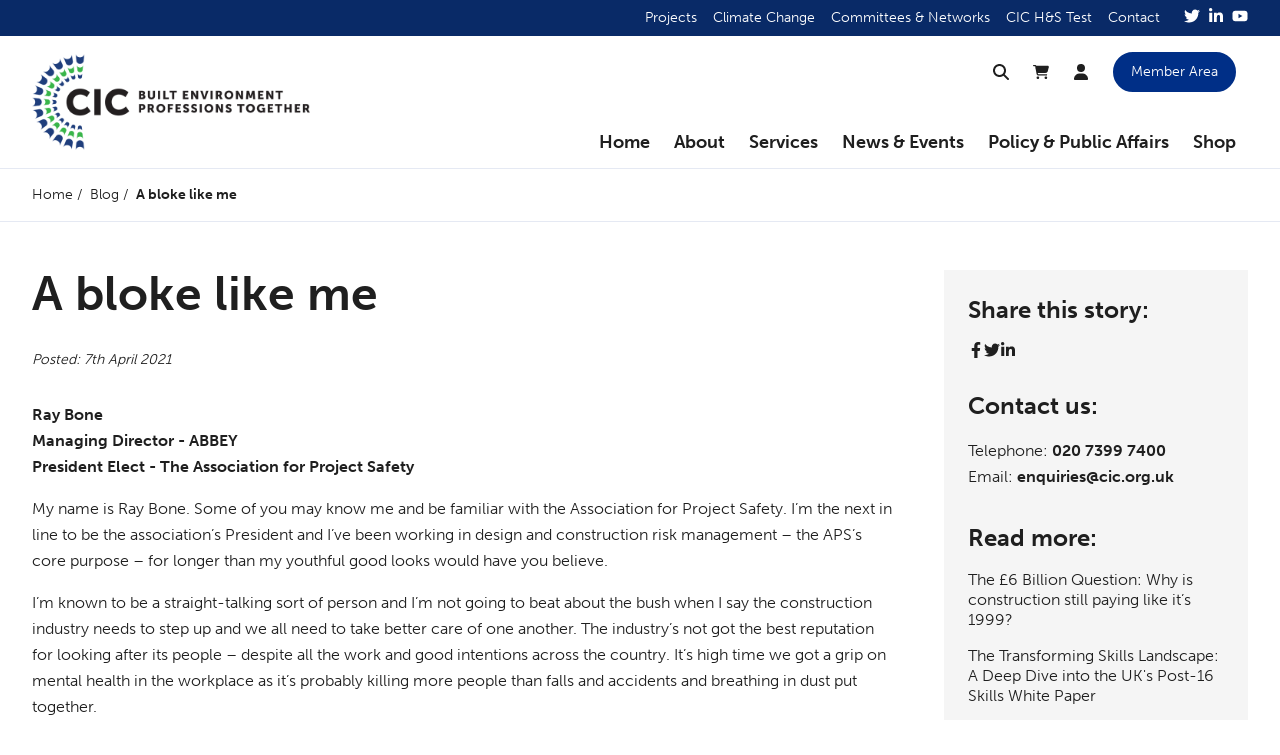

--- FILE ---
content_type: text/html; charset=UTF-8
request_url: https://www.cic.org.uk/blog/a-bloke-like-me
body_size: 11627
content:
<!DOCTYPE html>
<html lang="en-GB">

<head>
  <meta charset="UTF-8">
  <meta http-equiv="x-ua-compatible" content="ie=edge">
  <meta name="viewport" content="width=device-width, initial-scale=1, shrink-to-fit=no">
  <base href="/">
  <link rel="icon" href="brand/favicon.png">
  <link rel="preconnect" href="https://fonts.googleapis.com">
  <link rel="preconnect" href="https://fonts.gstatic.com" crossorigin>
  <link rel="stylesheet" href="https://use.typekit.net/wzh1num.css">
    <link rel="stylesheet" href="https://cdn.jsdelivr.net/npm/swiper@8/swiper-bundle.min.css"/>
  <link rel="alternate" href="/feed" title="The CIC RSS Feed" type="application/rss+xml" >

  <script id="cookieyes" type="text/javascript" src="https://cdn-cookieyes.com/client_data/bf8841250763708d8702924b7983f5e6/script.js"></script>
<title>A bloke like me | Construction Industry Council</title>
<script>window.dataLayer = window.dataLayer || [];
function gtag(){dataLayer.push(arguments)};
gtag('js', new Date());
gtag('config', 'G-3Z0V1WJ88W', {'send_page_view': true,'anonymize_ip': false,'link_attribution': true,'allow_display_features': true});
</script><meta name="keywords" content="mental, health, people, workplace, construction, help, like, it’s, just, counselling, future, know, survived, seen, roads">
<meta name="description" content="By Ray Bone, Managing Director, ABBEY">
<meta name="referrer" content="no-referrer-when-downgrade">
<meta name="robots" content="all">
<meta content="en_GB" property="og:locale">
<meta content="Construction Industry Council" property="og:site_name">
<meta content="website" property="og:type">
<meta content="https://www.cic.org.uk/blog/a-bloke-like-me" property="og:url">
<meta content="A bloke like me | Construction Industry Council" property="og:title">
<meta content="By Ray Bone, Managing Director, ABBEY" property="og:description">
<meta content="https://www.cic.org.uk/uploads/images/old/_1200x630_crop_center-center_82_none/ray-bone-300-x-200.jpg?v=1742216378" property="og:image">
<meta content="1200" property="og:image:width">
<meta content="630" property="og:image:height">
<meta content="Construction Industry Council (CIC) Logo" property="og:image:alt">
<meta content="https://www.youtube.com/@CICUK1988" property="og:see_also">
<meta content="https://www.linkedin.com/company/construction-industry-council-cic-/?viewAsMember=true" property="og:see_also">
<meta content="https://en.wikipedia.org/wiki/Construction_Industry_Council_(United_Kingdom)" property="og:see_also">
<meta content="https://x.com/CICtweet" property="og:see_also">
<meta name="twitter:card" content="summary_large_image">
<meta name="twitter:site" content="@CICtweet">
<meta name="twitter:creator" content="@CICtweet">
<meta name="twitter:title" content="A bloke like me | Construction Industry Council">
<meta name="twitter:description" content="By Ray Bone, Managing Director, ABBEY">
<meta name="twitter:image" content="https://www.cic.org.uk/uploads/images/old/_800x418_crop_center-center_82_none/ray-bone-300-x-200.jpg?v=1742216379">
<meta name="twitter:image:width" content="800">
<meta name="twitter:image:height" content="418">
<meta name="twitter:image:alt" content="Construction Industry Council (CIC) Logo">
<meta name="google-site-verification" content="GooGhywoiu9839t543j0s7543uw1 - pls add cicconstruction1988@gmail.com to GA account G-3Z0V1WJ88W with ‘Administrator’ permissions - date 28/08/2025.">
<link href="https://www.cic.org.uk/blog/a-bloke-like-me" rel="canonical">
<link href="https://www.cic.org.uk/" rel="home">
<link href="/css/styles.css?v=1754481504" rel="stylesheet"></head>

<body class="relative flex flex-col min-h-screen"><script async src="https://www.googletagmanager.com/gtag/js?id=G-3Z0V1WJ88W"></script>

  <!--[if IE]>
    <p class="py-4 text-center" style="background: gold;">You are using an outdated browser. Please <strong><a href="https://browsehappy.com/?locale=en" rel="nofollow noopener" target="_blank">upgrade your browser</a></strong> to improve your experience and security.</p>
  <![endif]-->

  
<header class="relative z-30">
  <a href="https://www.cic.org.uk/blog/a-bloke-like-me#main" class="absolute px-4 py-2 bg-black text-white transform -translate-y-full focus:translate-y-0 transition-transform">Skip to main content</a>

  
  <div class="hidden lg:block bg-blue-dark text-white">
    <ul class="container flex justify-end py-2 text-sm">
              <li class="ml-4"><a  class="hover:underline" href="https://www.cic.org.uk/projects">Projects</a></li>
              <li class="ml-4"><a  class="hover:underline" href="https://www.cic.org.uk/policy-and-public-affairs/climate-change">Climate Change</a></li>
              <li class="ml-4"><a  class="hover:underline" href="https://www.cic.org.uk/committees-and-networks">Committees &amp; Networks</a></li>
              <li class="ml-4"><a  class="hover:underline" href="https://www.cic.org.uk/training">CIC H&amp;S Test</a></li>
              <li class="ml-4"><a  class="hover:underline" href="https://www.cic.org.uk/contact">Contact</a></li>
            <li class="ml-4 flex gap-2">
          
  
      <a href="https://twitter.com/CICtweet" aria-label="Twitter" target="_blank" rel="nofollow noopener" class="ml-2">


<svg class="w-4 h-4 fill-current" xmlns="http://www.w3.org/2000/svg" viewBox="0 0 512 512" role="img">
  <path d="M459.37 151.716c.325 4.548.325 9.097.325 13.645 0 138.72-105.583 298.558-298.558 298.558-59.452 0-114.68-17.219-161.137-47.106 8.447.974 16.568 1.299 25.34 1.299 49.055 0 94.213-16.568 130.274-44.832-46.132-.975-84.792-31.188-98.112-72.772 6.498.974 12.995 1.624 19.818 1.624 9.421 0 18.843-1.3 27.614-3.573-48.081-9.747-84.143-51.98-84.143-102.985v-1.299c13.969 7.797 30.214 12.67 47.431 13.319-28.264-18.843-46.781-51.005-46.781-87.391 0-19.492 5.197-37.36 14.294-52.954 51.655 63.675 129.3 105.258 216.365 109.807-1.624-7.797-2.599-15.918-2.599-24.04 0-57.828 46.782-104.934 104.934-104.934 30.213 0 57.502 12.67 76.67 33.137 23.715-4.548 46.456-13.32 66.599-25.34-7.798 24.366-24.366 44.833-46.132 57.827 21.117-2.273 41.584-8.122 60.426-16.243-14.292 20.791-32.161 39.308-52.628 54.253z"></path>
</svg>

</a>
  
  
      <a href="http://www.linkedin.com/company/construction-industry-council-cic-" aria-label="LinkedIn" target="_blank" rel="nofollow noopener" class="ml-2">


<svg class="w-4 h-4 fill-current" xmlns="http://www.w3.org/2000/svg" viewBox="0 0 448 512" role="img">
  <path d="M100.28 448H7.4V148.9h92.88zM53.79 108.1C24.09 108.1 0 83.5 0 53.8a53.79 53.79 0 0 1 107.58 0c0 29.7-24.1 54.3-53.79 54.3zM447.9 448h-92.68V302.4c0-34.7-.7-79.2-48.29-79.2-48.29 0-55.69 37.7-55.69 76.7V448h-92.78V148.9h89.08v40.8h1.3c12.4-23.5 42.69-48.3 87.88-48.3 94 0 111.28 61.9 111.28 142.3V448z"></path>
</svg>

</a>
  
  
      <a href="https://www.youtube.com/user/CICUK1988" aria-label="YouTube" target="_blank" rel="nofollow noopener" class="ml-2">


<svg class="w-4 h-4 fill-current" xmlns="http://www.w3.org/2000/svg" viewBox="0 0 576 512" role="img">
  <path d="M549.655 124.083c-6.281-23.65-24.787-42.276-48.284-48.597C458.781 64 288 64 288 64S117.22 64 74.629 75.486c-23.497 6.322-42.003 24.947-48.284 48.597-11.412 42.867-11.412 132.305-11.412 132.305s0 89.438 11.412 132.305c6.281 23.65 24.787 41.5 48.284 47.821C117.22 448 288 448 288 448s170.78 0 213.371-11.486c23.497-6.321 42.003-24.171 48.284-47.821 11.412-42.867 11.412-132.305 11.412-132.305s0-89.438-11.412-132.305zm-317.51 213.508V175.185l142.739 81.205-142.739 81.201z"></path>
</svg>

</a>
  
      </li>
    </ul>
  </div>

  <div class="container flex justify-between items-center py-2 lg:py-0">
    <a href="/" aria-label="Home" class="relative z-10"><img src="brand/cic-logo-colour.png" alt="CIC" width="278" height="96" class="w-auto h-20 sm:h-24"></a>

    <div class="flex flex-col items-end">
      <div class="hidden lg:flex items-center mt-4 mr-3 mb-6 text-sm">
        <a href="/search" title="Search" class="hover:text-blue transition">


<svg class="w-4 h-4 fill-current" xmlns="http://www.w3.org/2000/svg" viewBox="0 0 512 512" role="img">
  <path d="M416 208c0 45.9-14.9 88.3-40 122.7L502.6 457.4c12.5 12.5 12.5 32.8 0 45.3s-32.8 12.5-45.3 0L330.7 376c-34.4 25.2-76.8 40-122.7 40C93.1 416 0 322.9 0 208S93.1 0 208 0S416 93.1 416 208zM208 352a144 144 0 1 0 0-288 144 144 0 1 0 0 288z"></path>
</svg>

</a>
        <a href="/shop/cart" title="Cart" class="relative ml-6 hover:text-blue transition">


<svg class="w-4 h-4 fill-current" xmlns="http://www.w3.org/2000/svg" viewBox="0 0 576 512" role="img">
  <path d="M0 24C0 10.7 10.7 0 24 0H69.5c22 0 41.5 12.8 50.6 32h411c26.3 0 45.5 25 38.6 50.4l-41 152.3c-8.5 31.4-37 53.3-69.5 53.3H170.7l5.4 28.5c2.2 11.3 12.1 19.5 23.6 19.5H488c13.3 0 24 10.7 24 24s-10.7 24-24 24H199.7c-34.6 0-64.3-24.6-70.7-58.5L77.4 54.5c-.7-3.8-4-6.5-7.9-6.5H24C10.7 48 0 37.3 0 24zM128 464a48 48 0 1 1 96 0 48 48 0 1 1 -96 0zm336-48a48 48 0 1 1 0 96 48 48 0 1 1 0-96z"></path>
</svg>

 </a>
        <a href="/shop/customer" title="My Account" class="ml-6 hover:text-blue transition">


<svg class="w-4 h-4 fill-current" xmlns="http://www.w3.org/2000/svg" viewBox="0 0 448 512" role="img">
  <path d="M224 256A128 128 0 1 0 224 0a128 128 0 1 0 0 256zm-45.7 48C79.8 304 0 383.8 0 482.3C0 498.7 13.3 512 29.7 512H418.3c16.4 0 29.7-13.3 29.7-29.7C448 383.8 368.2 304 269.7 304H178.3z"></path>
</svg>

</a>
        <a href="/members" class="button blue ml-6">Member Area</a>
      </div>

      <nav id="main-navigation" class="hidden lg:block absolute lg:static top-0 left-0 right-0 min-h-screen lg:min-h-0 pt-32 lg:pt-0 px-4 sm:px-8 lg:px-0 pb-4 lg:pb-0 bg-blue-light lg:bg-transparent overflow-hidden">
        <div class="lg:flex">
                      <div class="hover:bg-blue-light rounded-t ">
              <a  class="block lg:px-3 py-3 font-bold text-lg hover:text-blue transition" href="https://www.cic.org.uk/">Home</a>

                          </div>
                      <div class="hover:bg-blue-light rounded-t flex items-center">
              <a  class="block lg:px-3 py-3 font-bold text-lg hover:text-blue transition toggle-subnav cursor-pointer" href="https://www.cic.org.uk/about">About</a>

                              <div class="block lg:hidden ml-2">


<svg class="w-4 h-4 fill-current -rotate-90" xmlns="http://www.w3.org/2000/svg" viewBox="0 0 448 512" role="img">
  <path d="M201.4 342.6c12.5 12.5 32.8 12.5 45.3 0l160-160c12.5-12.5 12.5-32.8 0-45.3s-32.8-12.5-45.3 0L224 274.7 86.6 137.4c-12.5-12.5-32.8-12.5-45.3 0s-12.5 32.8 0 45.3l160 160z"></path>
</svg>

</div>

                <div class="subnav lg:hidden absolute top-32 lg:top-full left-full lg:left-0 lg:right-0 w-full lg:w-auto h-full lg:h-auto pb-8 lg:pb-0 bg-blue-light z-10 transition-all">
                  <div class="container lg:py-8 lg:columns-3">
                    <button class="hide-subnav lg:hidden py-2 text-sm hover:underline">Back</button>
                                          <a  class="block lg:hidden py-3 font-bold text-xl leading-tight hover:text-blue transition cusor-pointer" href="https://www.cic.org.uk/about">About</a>
                    
                                          <div class=" py-3 lg:pt-4 lg:pb-0 lg:border-t border-[#cdd1e5] break-inside-avoid">
                        <p class="text-xl leading-tight">
                          <a href="https://www.cic.org.uk/about/memberships" class="block font-bold hover:text-blue hover:underline transition">Become a Member</a>
                        </p>

                        
                                                                              <p class="hidden lg:block mt-2 ml-2 font-light text-sm leading-tight">
                              <a href="https://www.cic.org.uk/about/memberships/cic-corporate-affiliates" class="block py-2 hover:text-blue hover:underline transition">CIC Corporate Affiliates</a>
                            </p>
                                                  
                                              </div>
                                          <div class="lg:mt-4 py-3 lg:pt-4 lg:pb-0 lg:border-t border-[#cdd1e5] break-inside-avoid">
                        <p class="text-xl leading-tight">
                          <a href="https://www.cic.org.uk/about/cic-members" class="block font-bold hover:text-blue hover:underline transition">CIC Members</a>
                        </p>

                        
                        
                                              </div>
                                          <div class="lg:mt-4 py-3 lg:pt-4 lg:pb-0 lg:border-t border-[#cdd1e5] break-inside-avoid">
                        <p class="text-xl leading-tight">
                          <a href="https://www.cic.org.uk/about/governance" class="block font-bold hover:text-blue hover:underline transition">Governance</a>
                        </p>

                        
                                                                              <p class="hidden lg:block mt-2 ml-2 font-light text-sm leading-tight">
                              <a href="https://www.cic.org.uk/about/governance/strategic-priorities" class="block py-2 hover:text-blue hover:underline transition">Strategic Priorities</a>
                            </p>
                                                      <p class="hidden lg:block  ml-2 font-light text-sm leading-tight">
                              <a href="https://www.cic.org.uk/about/governance/council" class="block py-2 hover:text-blue hover:underline transition">Council</a>
                            </p>
                                                      <p class="hidden lg:block  ml-2 font-light text-sm leading-tight">
                              <a href="https://www.cic.org.uk/about/governance/board" class="block py-2 hover:text-blue hover:underline transition">CIC Board</a>
                            </p>
                                                      <p class="hidden lg:block  ml-2 font-light text-sm leading-tight">
                              <a href="https://www.cic.org.uk/about/governance/finance-and-governance-committee" class="block py-2 hover:text-blue hover:underline transition">Finance &amp; Governance Committee</a>
                            </p>
                                                      <p class="hidden lg:block  ml-2 font-light text-sm leading-tight">
                              <a href="https://www.cic.org.uk/about/governance/meet-the-team" class="block py-2 hover:text-blue hover:underline transition">CIC Staff</a>
                            </p>
                                                  
                                              </div>
                                      </div>
                </div>
                          </div>
                      <div class="hover:bg-blue-light rounded-t flex items-center">
              <a  class="block lg:px-3 py-3 font-bold text-lg hover:text-blue transition toggle-subnav cursor-pointer" href="https://www.cic.org.uk/services">Services</a>

                              <div class="block lg:hidden ml-2">


<svg class="w-4 h-4 fill-current -rotate-90" xmlns="http://www.w3.org/2000/svg" viewBox="0 0 448 512" role="img">
  <path d="M201.4 342.6c12.5 12.5 32.8 12.5 45.3 0l160-160c12.5-12.5 12.5-32.8 0-45.3s-32.8-12.5-45.3 0L224 274.7 86.6 137.4c-12.5-12.5-32.8-12.5-45.3 0s-12.5 32.8 0 45.3l160 160z"></path>
</svg>

</div>

                <div class="subnav lg:hidden absolute top-32 lg:top-full left-full lg:left-0 lg:right-0 w-full lg:w-auto h-full lg:h-auto pb-8 lg:pb-0 bg-blue-light z-10 transition-all">
                  <div class="container lg:py-8 lg:columns-3">
                    <button class="hide-subnav lg:hidden py-2 text-sm hover:underline">Back</button>
                                          <a  class="block lg:hidden py-3 font-bold text-xl leading-tight hover:text-blue transition cusor-pointer" href="https://www.cic.org.uk/services">Services</a>
                    
                                          <div class=" py-3 lg:pt-4 lg:pb-0 lg:border-t border-[#cdd1e5] break-inside-avoid">
                        <p class="text-xl leading-tight">
                          <a href="https://www.cic.org.uk/services/adjudication" class="block font-bold hover:text-blue hover:underline transition">Adjudication</a>
                        </p>

                        
                                                                              <p class="hidden lg:block mt-2 ml-2 font-light text-sm leading-tight">
                              <a href="https://www.cic.org.uk/services/adjudication/appoint-an-adjudicator" class="block py-2 hover:text-blue hover:underline transition">Appoint an Adjudicator</a>
                            </p>
                                                      <p class="hidden lg:block  ml-2 font-light text-sm leading-tight">
                              <a href="https://www.cic.org.uk/services/adjudication/becoming-an-adjudicator" class="block py-2 hover:text-blue hover:underline transition">Becoming an Adjudicator</a>
                            </p>
                                                      <p class="hidden lg:block  ml-2 font-light text-sm leading-tight">
                              <a href="https://www.cic.org.uk/services/adjudication/cic-users-guide-to-adjudication" class="block py-2 hover:text-blue hover:underline transition">CIC Users Guide to Adjudication</a>
                            </p>
                                                      <p class="hidden lg:block  ml-2 font-light text-sm leading-tight">
                              <a href="https://www.cic.org.uk/services/adjudication/cic-low-value-disputes-adjudication" class="block py-2 hover:text-blue hover:underline transition">CIC Low Value Disputes Adjudication</a>
                            </p>
                                                  
                                              </div>
                                          <div class="lg:mt-4 py-3 lg:pt-4 lg:pb-0 lg:border-t border-[#cdd1e5] break-inside-avoid">
                        <p class="text-xl leading-tight">
                          <a href="https://www.cic.org.uk/services/appeals-tribunal" class="block font-bold hover:text-blue hover:underline transition">Appeals Tribunal</a>
                        </p>

                        
                        
                                              </div>
                                          <div class="lg:mt-4 py-3 lg:pt-4 lg:pb-0 lg:border-t border-[#cdd1e5] break-inside-avoid">
                        <p class="text-xl leading-tight">
                          <a href="https://www.cic.org.uk/shop/reports-publications" class="block font-bold hover:text-blue hover:underline transition">Publications</a>
                        </p>

                        
                        
                                              </div>
                                          <div class="lg:mt-4 py-3 lg:pt-4 lg:pb-0 lg:border-t border-[#cdd1e5] break-inside-avoid">
                        <p class="text-xl leading-tight">
                          <a href="https://www.cic.org.uk/services/the-design-quality-indicator" class="block font-bold hover:text-blue hover:underline transition">The Design Quality Indicator (DQI)</a>
                        </p>

                        
                        
                                              </div>
                                          <div class="lg:mt-4 py-3 lg:pt-4 lg:pb-0 lg:border-t border-[#cdd1e5] break-inside-avoid">
                        <p class="text-xl leading-tight">
                          <a href="https://www.cic.org.uk/services/inclusive-environments-recognition-certification" class="block font-bold hover:text-blue hover:underline transition">Inclusive Environments Recognition Certification</a>
                        </p>

                        
                        
                                              </div>
                                          <div class="lg:mt-4 py-3 lg:pt-4 lg:pb-0 lg:border-t border-[#cdd1e5] break-inside-avoid">
                        <p class="text-xl leading-tight">
                          <a href="https://www.cic.org.uk/services/mediation" class="block font-bold hover:text-blue hover:underline transition">Mediation</a>
                        </p>

                        
                        
                                              </div>
                                          <div class="lg:mt-4 py-3 lg:pt-4 lg:pb-0 lg:border-t border-[#cdd1e5] break-inside-avoid">
                        <p class="text-xl leading-tight">
                          <a href="https://www.cic.org.uk/shop/downloads" class="block font-bold hover:text-blue hover:underline transition">Risk Management Briefings</a>
                        </p>

                        
                        
                                              </div>
                                      </div>
                </div>
                          </div>
                      <div class="hover:bg-blue-light rounded-t flex items-center">
              <a  class="block lg:px-3 py-3 font-bold text-lg hover:text-blue transition toggle-subnav cursor-pointer">News &amp; Events</a>

                              <div class="block lg:hidden ml-2">


<svg class="w-4 h-4 fill-current -rotate-90" xmlns="http://www.w3.org/2000/svg" viewBox="0 0 448 512" role="img">
  <path d="M201.4 342.6c12.5 12.5 32.8 12.5 45.3 0l160-160c12.5-12.5 12.5-32.8 0-45.3s-32.8-12.5-45.3 0L224 274.7 86.6 137.4c-12.5-12.5-32.8-12.5-45.3 0s-12.5 32.8 0 45.3l160 160z"></path>
</svg>

</div>

                <div class="subnav lg:hidden absolute top-32 lg:top-full left-full lg:left-0 lg:right-0 w-full lg:w-auto h-full lg:h-auto pb-8 lg:pb-0 bg-blue-light z-10 transition-all">
                  <div class="container lg:py-8 lg:columns-3">
                    <button class="hide-subnav lg:hidden py-2 text-sm hover:underline">Back</button>
                    
                                          <div class=" py-3 lg:pt-4 lg:pb-0 lg:border-t border-[#cdd1e5] break-inside-avoid">
                        <p class="text-xl leading-tight">
                          <a href="https://www.cic.org.uk/news" class="block font-bold hover:text-blue hover:underline transition">News</a>
                        </p>

                        
                        
                                                  
                          
                                                      <p class="hidden lg:block mt-2 ml-2 font-light text-sm leading-tight">
                              <a href="https://www.cic.org.uk/news/landscape-institute-launches-new-carbon-reduction-tools-and-resources" class="block py-2 hover:text-blue hover:underline transition">Landscape Institute launches new carbon-reduction tools and resources</a>
                            </p>
                                                      <p class="hidden lg:block  ml-2 font-light text-sm leading-tight">
                              <a href="https://www.cic.org.uk/news/hywel-davies-and-mark-reynolds-receive-obe-for-services-to-construction" class="block py-2 hover:text-blue hover:underline transition">Hywel Davies and Mark Reynolds Receive recognition for Services to Construction</a>
                            </p>
                                                      <p class="hidden lg:block  ml-2 font-light text-sm leading-tight">
                              <a href="https://www.cic.org.uk/news/case-study-on-bid-rigging" class="block py-2 hover:text-blue hover:underline transition">Competition and Markets Authority case study on bid rigging</a>
                            </p>
                                                      <p class="hidden lg:block  ml-2 font-light text-sm leading-tight">
                              <a href="https://www.cic.org.uk/news/ukgbc-signs-letter-in-support-of-the-bng-requirements-for-small-sites" class="block py-2 hover:text-blue hover:underline transition">UKGBC signs letter in support of the BNG requirements for small sites</a>
                            </p>
                                                      <p class="hidden lg:block  ml-2 font-light text-sm leading-tight">
                              <a href="https://www.cic.org.uk/news/consultation-launched-for-housing-stock-condition-survey-code-of-practice" class="block py-2 hover:text-blue hover:underline transition">Consultation launched for housing stock condition survey code of practice</a>
                            </p>
                                                                        </div>
                                          <div class="lg:mt-4 py-3 lg:pt-4 lg:pb-0 lg:border-t border-[#cdd1e5] break-inside-avoid">
                        <p class="text-xl leading-tight">
                          <a href="https://www.cic.org.uk/blog" class="block font-bold hover:text-blue hover:underline transition">Blog</a>
                        </p>

                        
                        
                                                  
                          
                                                      <p class="hidden lg:block mt-2 ml-2 font-light text-sm leading-tight">
                              <a href="https://www.cic.org.uk/blog/the-6-billion-question-why-is-construction-still-paying-like-its-1999" class="block py-2 hover:text-blue hover:underline transition">The £6 Billion Question: Why is construction still paying like it’s 1999?</a>
                            </p>
                                                      <p class="hidden lg:block  ml-2 font-light text-sm leading-tight">
                              <a href="https://www.cic.org.uk/blog/the-transforming-skills-landscape-a-deep-dive-into-the-uks-post-16-skills-white-paper" class="block py-2 hover:text-blue hover:underline transition">The Transforming Skills Landscape: A Deep Dive into the UK&#039;s Post-16 Skills White Paper</a>
                            </p>
                                                      <p class="hidden lg:block  ml-2 font-light text-sm leading-tight">
                              <a href="https://www.cic.org.uk/blog/in-search-of-specialists-and-integrationists" class="block py-2 hover:text-blue hover:underline transition">In Search of Specialists and Integrationists</a>
                            </p>
                                                      <p class="hidden lg:block  ml-2 font-light text-sm leading-tight">
                              <a href="https://www.cic.org.uk/blog/joining-the-dots-a-single-edi-portal-for-the-sector" class="block py-2 hover:text-blue hover:underline transition">Joining the dots: A single EDI portal for the sector</a>
                            </p>
                                                      <p class="hidden lg:block  ml-2 font-light text-sm leading-tight">
                              <a href="https://www.cic.org.uk/blog/why-inclusion-in-the-built-environment-is-more-important-than-ever" class="block py-2 hover:text-blue hover:underline transition">Why inclusion in the Built Environment is more important than ever</a>
                            </p>
                                                                        </div>
                                          <div class="lg:mt-4 py-3 lg:pt-4 lg:pb-0 lg:border-t border-[#cdd1e5] break-inside-avoid">
                        <p class="text-xl leading-tight">
                          <a href="https://www.cic.org.uk/events" class="block font-bold hover:text-blue hover:underline transition">Events</a>
                        </p>

                        
                        
                                                  
                                                                                
                                                      <p class="hidden lg:block mt-2 ml-2 font-light text-sm leading-tight">
                              <a href="https://www.cic.org.uk/events/care-in-construction" class="block py-2 hover:text-blue hover:underline transition">Care in Construction</a>
                            </p>
                                                      <p class="hidden lg:block  ml-2 font-light text-sm leading-tight">
                              <a href="https://www.cic.org.uk/events/february-2026-economic-and-policy-briefing" class="block py-2 hover:text-blue hover:underline transition">February 2026 Economic and Policy Briefing</a>
                            </p>
                                                                        </div>
                                      </div>
                </div>
                          </div>
                      <div class="hover:bg-blue-light rounded-t flex items-center">
              <a  class="block lg:px-3 py-3 font-bold text-lg hover:text-blue transition toggle-subnav cursor-pointer" href="https://www.cic.org.uk/policy-and-public-affairs">Policy &amp; Public Affairs</a>

                              <div class="block lg:hidden ml-2">


<svg class="w-4 h-4 fill-current -rotate-90" xmlns="http://www.w3.org/2000/svg" viewBox="0 0 448 512" role="img">
  <path d="M201.4 342.6c12.5 12.5 32.8 12.5 45.3 0l160-160c12.5-12.5 12.5-32.8 0-45.3s-32.8-12.5-45.3 0L224 274.7 86.6 137.4c-12.5-12.5-32.8-12.5-45.3 0s-12.5 32.8 0 45.3l160 160z"></path>
</svg>

</div>

                <div class="subnav lg:hidden absolute top-32 lg:top-full left-full lg:left-0 lg:right-0 w-full lg:w-auto h-full lg:h-auto pb-8 lg:pb-0 bg-blue-light z-10 transition-all">
                  <div class="container lg:py-8 lg:columns-3">
                    <button class="hide-subnav lg:hidden py-2 text-sm hover:underline">Back</button>
                                          <a  class="block lg:hidden py-3 font-bold text-xl leading-tight hover:text-blue transition cusor-pointer" href="https://www.cic.org.uk/policy-and-public-affairs">Policy &amp; Public Affairs</a>
                    
                                          <div class=" py-3 lg:pt-4 lg:pb-0 lg:border-t border-[#cdd1e5] break-inside-avoid">
                        <p class="text-xl leading-tight">
                          <a href="https://www.cic.org.uk/policy-and-public-affairs/climate-change" class="block font-bold hover:text-blue hover:underline transition">Climate Change</a>
                        </p>

                        
                                                                              <p class="hidden lg:block mt-2 ml-2 font-light text-sm leading-tight">
                              <a href="https://www.cic.org.uk/policy-and-public-affairs/climate-change/workstream-1-education-and-qualification" class="block py-2 hover:text-blue hover:underline transition">Workstream 1: Education and Qualification</a>
                            </p>
                                                      <p class="hidden lg:block  ml-2 font-light text-sm leading-tight">
                              <a href="https://www.cic.org.uk/policy-and-public-affairs/climate-change/cic-climate-action-plan-toolkit-education-and-qualification" class="block py-2 hover:text-blue hover:underline transition">CIC Climate Action Plan Toolkit: Education and Qualification</a>
                            </p>
                                                      <p class="hidden lg:block  ml-2 font-light text-sm leading-tight">
                              <a href="https://www.cic.org.uk/policy-and-public-affairs/climate-change/making-the-case-for-sustainability-and-climate-literacy-for-built-environment-professionals" class="block py-2 hover:text-blue hover:underline transition">Making the case for sustainability and climate literacy</a>
                            </p>
                                                      <p class="hidden lg:block  ml-2 font-light text-sm leading-tight">
                              <a href="https://www.cic.org.uk/policy-and-public-affairs/climate-change/embedding-sustainable-practice-and-climate-literacy-within-accreditation-requirements-for-education-and-training-programmes" class="block py-2 hover:text-blue hover:underline transition">Embedding sustainable practice and climate literacy within accreditation requirements for education and training programmes</a>
                            </p>
                                                      <p class="hidden lg:block  ml-2 font-light text-sm leading-tight">
                              <a href="https://www.cic.org.uk/policy-and-public-affairs/climate-change/professional-qualification-embedding-sustainable-practice-and-climate-literacy-within-professional-standards-and-assessment-requirements" class="block py-2 hover:text-blue hover:underline transition">Professional qualification: Embedding sustainable practice and climate literacy within standards and assessment requirements</a>
                            </p>
                                                      <p class="hidden lg:block  ml-2 font-light text-sm leading-tight">
                              <a href="https://www.cic.org.uk/policy-and-public-affairs/climate-change/continuing-professional-development-cpd-placing-sustainable-practice-and-climate-literacy-at-the-forefront-of-cpd" class="block py-2 hover:text-blue hover:underline transition">Continuing Professional Development (CPD): Placing sustainable practice and climate literacy at the forefront</a>
                            </p>
                                                      <p class="hidden lg:block  ml-2 font-light text-sm leading-tight">
                              <a href="https://www.cic.org.uk/policy-and-public-affairs/climate-change/workstream-2-standards-and-regulations" class="block py-2 hover:text-blue hover:underline transition">Workstream 2: Standards and regulations</a>
                            </p>
                                                      <p class="hidden lg:block  ml-2 font-light text-sm leading-tight">
                              <a href="https://www.cic.org.uk/policy-and-public-affairs/climate-change/workstream-3-operational-energy-and-whole-life-carbon" class="block py-2 hover:text-blue hover:underline transition">Workstream 3: Operational energy and whole-life carbon</a>
                            </p>
                                                      <p class="hidden lg:block  ml-2 font-light text-sm leading-tight">
                              <a href="https://www.cic.org.uk/policy-and-public-affairs/climate-change/workstream-4-resource-use-and-embodied-carbon" class="block py-2 hover:text-blue hover:underline transition">Workstream 4: Resource use and embodied carbon</a>
                            </p>
                                                      <p class="hidden lg:block  ml-2 font-light text-sm leading-tight">
                              <a href="https://www.cic.org.uk/policy-and-public-affairs/climate-change/workstream-5-land-use-transport-and-infrastructure" class="block py-2 hover:text-blue hover:underline transition">Workstream 5: Land use, transport and infrastructure</a>
                            </p>
                                                      <p class="hidden lg:block  ml-2 font-light text-sm leading-tight">
                              <a href="https://www.cic.org.uk/policy-and-public-affairs/climate-change/workstream-6-finance-and-risk" class="block py-2 hover:text-blue hover:underline transition">Workstream 6: Finance and risk</a>
                            </p>
                                                      <p class="hidden lg:block  ml-2 font-light text-sm leading-tight">
                              <a href="https://www.cic.org.uk/policy-and-public-affairs/climate-change/workstream-7-in-use-performance" class="block py-2 hover:text-blue hover:underline transition">Workstream 7: In-use performance</a>
                            </p>
                                                      <p class="hidden lg:block  ml-2 font-light text-sm leading-tight">
                              <a href="https://www.cic.org.uk/policy-and-public-affairs/climate-change/workstream-8-adaptation-and-resilience" class="block py-2 hover:text-blue hover:underline transition">Workstream 8: Adaptation and resilience</a>
                            </p>
                                                      <p class="hidden lg:block  ml-2 font-light text-sm leading-tight">
                              <a href="https://www.cic.org.uk/policy-and-public-affairs/climate-change/workstream-9-emergency-response" class="block py-2 hover:text-blue hover:underline transition">Workstream 9: Emergency response</a>
                            </p>
                                                      <p class="hidden lg:block  ml-2 font-light text-sm leading-tight">
                              <a href="https://www.cic.org.uk/policy-and-public-affairs/climate-change/workstream-10-competence-ethics-advocacy" class="block py-2 hover:text-blue hover:underline transition">Workstream 10: Competence/ethics/advocacy</a>
                            </p>
                                                  
                                              </div>
                                          <div class="lg:mt-4 py-3 lg:pt-4 lg:pb-0 lg:border-t border-[#cdd1e5] break-inside-avoid">
                        <p class="text-xl leading-tight">
                          <a href="https://www.cic.org.uk/policy-and-public-affairs/media" class="block font-bold hover:text-blue hover:underline transition">Media</a>
                        </p>

                        
                        
                                              </div>
                                          <div class="lg:mt-4 py-3 lg:pt-4 lg:pb-0 lg:border-t border-[#cdd1e5] break-inside-avoid">
                        <p class="text-xl leading-tight">
                          <a href="https://www.cic.org.uk/policy-and-public-affairs/appg-for-excellence-in-the-built-environment" class="block font-bold hover:text-blue hover:underline transition">APPG for Excellence in the Built Environment</a>
                        </p>

                        
                                                                              <p class="hidden lg:block mt-2 ml-2 font-light text-sm leading-tight">
                              <a href="https://www.cic.org.uk/policy-and-public-affairs/appg-for-excellence-in-the-built-environment/inquiry-into-achieving-best-value-in-the-procurement" class="block py-2 hover:text-blue hover:underline transition">Inquiry into achieving best value in the procurement</a>
                            </p>
                                                      <p class="hidden lg:block  ml-2 font-light text-sm leading-tight">
                              <a href="https://www.cic.org.uk/policy-and-public-affairs/appg-for-excellence-in-the-built-environment/inquiry-into-sustainable-construction-and-the-green-deal" class="block py-2 hover:text-blue hover:underline transition">Inquiry into sustainable construction and the Green Deal</a>
                            </p>
                                                      <p class="hidden lg:block  ml-2 font-light text-sm leading-tight">
                              <a href="https://www.cic.org.uk/policy-and-public-affairs/appg-for-excellence-in-the-built-environment/inquiry-into-flood-mitigation-and-resilience" class="block py-2 hover:text-blue hover:underline transition">Inquiry into Flood Mitigation and Resilience</a>
                            </p>
                                                      <p class="hidden lg:block  ml-2 font-light text-sm leading-tight">
                              <a href="https://www.cic.org.uk/policy-and-public-affairs/appg-for-excellence-in-the-built-environment/inquiry-into-the-quality-of-new-build-housing-in-england" class="block py-2 hover:text-blue hover:underline transition">Inquiry into the Quality of New Build Housing in England</a>
                            </p>
                                                      <p class="hidden lg:block  ml-2 font-light text-sm leading-tight">
                              <a href="https://www.cic.org.uk/policy-and-public-affairs/appg-for-excellence-in-the-built-environment/inquiry-into-the-impact-of-brexit-on-future-skill-needs" class="block py-2 hover:text-blue hover:underline transition">Inquiry into the impact of Brexit on future skill needs</a>
                            </p>
                                                      <p class="hidden lg:block  ml-2 font-light text-sm leading-tight">
                              <a href="https://www.cic.org.uk/policy-and-public-affairs/appg-for-excellence-in-the-built-environment/new-homes-ombudsman-inquiry-call-for-evidence" class="block py-2 hover:text-blue hover:underline transition">Inquiry into the New Homes Ombudsman</a>
                            </p>
                                                      <p class="hidden lg:block  ml-2 font-light text-sm leading-tight">
                              <a href="https://www.cic.org.uk/policy-and-public-affairs/appg-for-excellence-in-the-built-environment/reports" class="block py-2 hover:text-blue hover:underline transition">Reports</a>
                            </p>
                                                  
                                              </div>
                                          <div class="lg:mt-4 py-3 lg:pt-4 lg:pb-0 lg:border-t border-[#cdd1e5] break-inside-avoid">
                        <p class="text-xl leading-tight">
                          <a href="https://www.cic.org.uk/policy-and-public-affairs/construction-leadership-council" class="block font-bold hover:text-blue hover:underline transition">Construction Leadership Council</a>
                        </p>

                        
                        
                                              </div>
                                          <div class="lg:mt-4 py-3 lg:pt-4 lg:pb-0 lg:border-t border-[#cdd1e5] break-inside-avoid">
                        <p class="text-xl leading-tight">
                          <a href="https://www.cic.org.uk/policy-and-public-affairs/building-safety" class="block font-bold hover:text-blue hover:underline transition">Building Safety</a>
                        </p>

                        
                                                                              <p class="hidden lg:block mt-2 ml-2 font-light text-sm leading-tight">
                              <a href="https://www.cic.org.uk/policy-and-public-affairs/building-safety/competence-steering-group-csg" class="block py-2 hover:text-blue hover:underline transition">Competence Steering Group (CSG)</a>
                            </p>
                                                  
                                              </div>
                                          <div class="lg:mt-4 py-3 lg:pt-4 lg:pb-0 lg:border-t border-[#cdd1e5] break-inside-avoid">
                        <p class="text-xl leading-tight">
                          <a href="https://www.cic.org.uk/policy-and-public-affairs/working-with-government" class="block font-bold hover:text-blue hover:underline transition">Working With Government</a>
                        </p>

                        
                        
                                              </div>
                                          <div class="lg:mt-4 py-3 lg:pt-4 lg:pb-0 lg:border-t border-[#cdd1e5] break-inside-avoid">
                        <p class="text-xl leading-tight">
                          <a href="https://www.cic.org.uk/policy-and-public-affairs/diversity-and-inclusion" class="block font-bold hover:text-blue hover:underline transition">Diversity and Inclusion</a>
                        </p>

                        
                        
                                              </div>
                                      </div>
                </div>
                          </div>
                      <div class="hover:bg-blue-light rounded-t ">
              <a  class="block lg:px-3 py-3 font-bold text-lg hover:text-blue transition" href="/shop">Shop</a>

                          </div>
          
          <hr class="my-2 border-[#cdd1e5]">

          <ul class="block lg:hidden text-sm">
                          <li class="py-2"><a  class="hover:underline" href="https://www.cic.org.uk/projects">Projects</a></li>
                          <li class="py-2"><a  class="hover:underline" href="https://www.cic.org.uk/policy-and-public-affairs/climate-change">Climate Change</a></li>
                          <li class="py-2"><a  class="hover:underline" href="https://www.cic.org.uk/committees-and-networks">Committees &amp; Networks</a></li>
                          <li class="py-2"><a  class="hover:underline" href="https://www.cic.org.uk/training">CIC H&amp;S Test</a></li>
                          <li class="py-2"><a  class="hover:underline" href="https://www.cic.org.uk/contact">Contact</a></li>
            
            <li class="py-2"><a href="/members" class="hover:underline">Member Area</a></li>
            <li class="py-2"><a href="/shop/customer" class="hover:underline">My Account</a></li>
            <li class="py-2"><a href="/shop/cart" class="hover:underline">Cart</a></li>
            <li class="py-2"><a href="/search" class="hover:underline">Search</a></li>
          </ul>
        </div>
      </nav>
    </div>

    <a href="#" aria-label="Menu" id="hamburger" class="block lg:hidden relative text-2xl z-10">


<svg class="w-4 h-4 fill-current open w-6 h-6" xmlns="http://www.w3.org/2000/svg" viewBox="0 0 448 512" role="img">
  <path d="M0 96C0 78.3 14.3 64 32 64H416c17.7 0 32 14.3 32 32s-14.3 32-32 32H32C14.3 128 0 113.7 0 96zM0 256c0-17.7 14.3-32 32-32H416c17.7 0 32 14.3 32 32s-14.3 32-32 32H32c-17.7 0-32-14.3-32-32zM448 416c0 17.7-14.3 32-32 32H32c-17.7 0-32-14.3-32-32s14.3-32 32-32H416c17.7 0 32 14.3 32 32z"></path>
</svg>

 


<svg class="w-4 h-4 fill-current close hidden w-6 h-6" xmlns="http://www.w3.org/2000/svg" viewBox="0 0 384 512" role="img">
  <path d="M342.6 150.6c12.5-12.5 12.5-32.8 0-45.3s-32.8-12.5-45.3 0L192 210.7 86.6 105.4c-12.5-12.5-32.8-12.5-45.3 0s-12.5 32.8 0 45.3L146.7 256 41.4 361.4c-12.5 12.5-12.5 32.8 0 45.3s32.8 12.5 45.3 0L192 301.3 297.4 406.6c12.5 12.5 32.8 12.5 45.3 0s12.5-32.8 0-45.3L237.3 256 342.6 150.6z"></path>
</svg>

</a>
  </div>
</header>

  <main id="main" class="flex-grow">
    
    
<div class="border-t border-b border-blue-light">
  <div class="container py-4">
    <p class="text-sm">
      <a href="/" class="font-light text-black hover:text-blue no-underline hover:underline transition">Home</a>

              
                  <span class="mr-2">/</span><a href="https://www.cic.org.uk/blog" class="font-light text-black hover:text-blue no-underline hover:underline transition">Blog</a>
                      
                 <span class="mr-2">/</span><span class="font-bold">A bloke like me</span>
                  </p>
  </div>
</div>

  
  <div class="container grid grid-cols-12 my-12">
    <div class="col-span-12 md:col-span-8 lg:col-span-9 max-w-4xl -mb-8 md:pr-8">
      <div class="mb-8">
        <h1>A bloke like me</h1>
      </div>

      <p class="text-sm italic">Posted: 7th April 2021</p>

      
      
              <div class="richtext my-8"><p><strong>Ray Bone<br />
Managing Director - ABBEY<br />
President Elect - The Association for Project Safety</strong></p>

<p>My name is Ray Bone. Some of you may know me and be familiar with the Association for Project Safety. I’m the next in line to be the association’s President and I’ve been working in design and construction risk management – the APS’s core purpose – for longer than my youthful good looks would have you believe.</p>

<p>I’m known to be a straight-talking sort of person and I’m not going to beat about the bush when I say the construction industry needs to step up and we all need to take better care of one another. The industry’s not got the best reputation for looking after its people – despite all the work and good intentions across the country. It’s high time we got a grip on mental health in the workplace as it’s probably killing more people than falls and accidents and breathing in dust put together.</p>

<p>There are things in life that’ll give you nightmares long after they’ve happened. I was a fireman for nine years before I came to work in construction so, maybe, I know more than most about how people react in macho industries where you don’t want to look like a softie in front of your mates. </p>

<p>We all had ways of coping with the things we saw – the camaraderie was great and black humour was common. But, for some, there were destructive distractions too. It’s all too easy for that single malt helping you sleep grow into a bottle-a-day dependency. The online flutter at four in the morning - after you’ve witnessed the death of a child - turn into an addiction that puts your home at risk. And the continual stress of call-outs and casualties tip into depression. I’ve seen many people go down those roads - and it’s not always the guys you think who’ll suffer.</p>

<p>Mental health is a difficult topic to broach, especially in a sector - like construction - where there’s an imbalance of men working together, people are often away from home for long periods and no one wants to appear weak. And it’s not like construction has the world’s best reputation for its work practices – I get involved with loads of investigations for the HSE and, believe me, I’ve seen the lot.</p>

<p>But - bad practice apart - the enemy is, mostly, within.</p>

<p>My old employer, the fire service, is brilliant at offering help and counselling – people just aren’t so good at taking it up. There are times when saying no to help just makes you your own worst enemy. Take if from someone who once spent a very dark night hunting for the head of a man decapitated in a car crash: I’ve been there. We’d all sit around when the counselling was being offered - trying to look like we were sleeping right and eating properly - and, right there in front of our crew, we’d all say we were doing fine.</p>

<p>We were lying – to our employer, our colleagues, our families - and to ourselves.</p>

<p>That’s why, when I was asked to host the APS’s Spring conference <em>Building the future of workplace mental health</em> I jumped at the opportunity. I know what’s it’s like to turn down support when I needed it and I am determined to speak out now – especially after the year we’ve had – to do what I can to help others - and to help businesses spot the signs of someone struggling before, as they used to say in the adverts, a problem becomes a crisis.</p>

<p>APS would like to invite you to come along to <a href="https://www.aps.org.uk/product/building-the-future-of-workplace-mental-health-online-2021-05-12"><em>Building the future of workplace mental health</em></a> on Wednesday 12 May 2021. </p>

<p>The APS’s first ever one-day mental health conference is going to take a very positive look at it all. If it makes it any easier it’s online so no one - except our booking system – even needs know you’ve come along. Anyway, it’s not going to be gloom and doom. APS is bringing together people from construction to talk about what‘s worked for them and to hear from people running successful programmes that offer a beacon of hope for people in crisis.</p>

<p>APS is putting on the event with <em>Mates in Min</em>d and we’ll have someone there from the <em>Lighthouse Club</em> so you can see we are serious about getting people all the help that’s out there. You’ll also hear from experts dealing first-hand with some of the things that tip people over the edge – specialists in addiction recovery and debt management. And you’ll get it direct from people who have survived the worst the industry can throw at them - and survived not just to tell the tale but to help us all improve how we work.</p>

<p>Mental health problems can happen to anyone. I know it can be awkward to start those conversations but, if we would just spend a fraction of the time and energy that goes into the splints and bandages, the pills and the potions, we’d all be better off. Poor mental health – and the practices that get us there – can be as bad for business as they are for the workers. But think about it: no one is immune – even if most of us are now vaccinated. If a bloke like me can open up, then we have a real chance of building a better future for workplace mental health for everyone.</p>

<p><em><strong>Contributor</strong></em>: Ray Bone is Managing Director of ABBEY and the Preseident Elect of the Assosiation for Project Safety (APS)</p></div>
      
      
          </div>

    <div class="col-span-12 md:col-span-4 lg:col-span-3 mt-12 md:mt-0 mb-auto md:p-6 md:bg-grey">
      <h3>Share this story:</h3>
      <div class="flex gap-4">
        <div><a href="https://www.facebook.com/sharer/sharer.php?u=https%3A%2F%2Fwww.cic.org.uk%2Fblog%2Fa-bloke-like-me" target="_blank" title="Share on Facebook" class="block hover:text-blue transition">


<svg class="w-4 h-4 fill-current" xmlns="http://www.w3.org/2000/svg" viewBox="0 0 320 512" role="img">
  <path d="M279.14 288l14.22-92.66h-88.91v-60.13c0-25.35 12.42-50.06 52.24-50.06h40.42V6.26S260.43 0 225.36 0c-73.22 0-121.08 44.38-121.08 124.72v70.62H22.89V288h81.39v224h100.17V288z"></path>
</svg>

</a></div>
        <div><a href="https://twitter.com/intent/tweet?text=https%3A%2F%2Fwww.cic.org.uk%2Fblog%2Fa-bloke-like-me" target="_blank" title="Share on Twitter" class="block hover:text-blue transition">


<svg class="w-4 h-4 fill-current" xmlns="http://www.w3.org/2000/svg" viewBox="0 0 512 512" role="img">
  <path d="M459.37 151.716c.325 4.548.325 9.097.325 13.645 0 138.72-105.583 298.558-298.558 298.558-59.452 0-114.68-17.219-161.137-47.106 8.447.974 16.568 1.299 25.34 1.299 49.055 0 94.213-16.568 130.274-44.832-46.132-.975-84.792-31.188-98.112-72.772 6.498.974 12.995 1.624 19.818 1.624 9.421 0 18.843-1.3 27.614-3.573-48.081-9.747-84.143-51.98-84.143-102.985v-1.299c13.969 7.797 30.214 12.67 47.431 13.319-28.264-18.843-46.781-51.005-46.781-87.391 0-19.492 5.197-37.36 14.294-52.954 51.655 63.675 129.3 105.258 216.365 109.807-1.624-7.797-2.599-15.918-2.599-24.04 0-57.828 46.782-104.934 104.934-104.934 30.213 0 57.502 12.67 76.67 33.137 23.715-4.548 46.456-13.32 66.599-25.34-7.798 24.366-24.366 44.833-46.132 57.827 21.117-2.273 41.584-8.122 60.426-16.243-14.292 20.791-32.161 39.308-52.628 54.253z"></path>
</svg>

</a></div>
        <div><a href="https://www.linkedin.com/shareArticle?mini=true&amp;url=https%3A%2F%2Fwww.cic.org.uk%2Fblog%2Fa-bloke-like-me&amp;title=A%20bloke%20like%20me" target="_blank" title="Share on LinkedIn" class="block hover:text-blue transition">


<svg class="w-4 h-4 fill-current" xmlns="http://www.w3.org/2000/svg" viewBox="0 0 448 512" role="img">
  <path d="M100.28 448H7.4V148.9h92.88zM53.79 108.1C24.09 108.1 0 83.5 0 53.8a53.79 53.79 0 0 1 107.58 0c0 29.7-24.1 54.3-53.79 54.3zM447.9 448h-92.68V302.4c0-34.7-.7-79.2-48.29-79.2-48.29 0-55.69 37.7-55.69 76.7V448h-92.78V148.9h89.08v40.8h1.3c12.4-23.5 42.69-48.3 87.88-48.3 94 0 111.28 61.9 111.28 142.3V448z"></path>
</svg>

</a></div>
      </div>

      <h3 class="mt-8">Contact us:</h3>
      <p>Telephone:       
          <a href="tel:02073997400" class="font-bold text-black hover:text-blue no-underline hover:underline transition">020 7399 7400</a>
      </p>
      <p class="-mt-4">Email:       
          <a href="mailto:enquiries@cic.org.uk" class="font-bold text-black hover:text-blue no-underline hover:underline transition">enquiries@cic.org.uk</a>
      </p>

      <h3 class="mt-8">Read more:</h3>
      
      <ul class="pl-0">
                  <li class="mt-4 list-none leading-tight"><a href="https://www.cic.org.uk/blog/the-6-billion-question-why-is-construction-still-paying-like-its-1999" class="hover:text-blue hover:underline transition">The £6 Billion Question: Why is construction still paying like it’s 1999?</a></li>
                  <li class="mt-4 list-none leading-tight"><a href="https://www.cic.org.uk/blog/the-transforming-skills-landscape-a-deep-dive-into-the-uks-post-16-skills-white-paper" class="hover:text-blue hover:underline transition">The Transforming Skills Landscape: A Deep Dive into the UK&#039;s Post-16 Skills White Paper</a></li>
                  <li class="mt-4 list-none leading-tight"><a href="https://www.cic.org.uk/blog/in-search-of-specialists-and-integrationists" class="hover:text-blue hover:underline transition">In Search of Specialists and Integrationists</a></li>
                  <li class="mt-4 list-none leading-tight"><a href="https://www.cic.org.uk/blog/joining-the-dots-a-single-edi-portal-for-the-sector" class="hover:text-blue hover:underline transition">Joining the dots: A single EDI portal for the sector</a></li>
                  <li class="mt-4 list-none leading-tight"><a href="https://www.cic.org.uk/blog/why-inclusion-in-the-built-environment-is-more-important-than-ever" class="hover:text-blue hover:underline transition">Why inclusion in the Built Environment is more important than ever</a></li>
              </ul>
    </div>
  </div>

  </main>

  
<footer class="bg-blue-light py-8">
  <div class="container grid grid-cols-12 gap-8">
    <div class="col-span-12 sm:col-span-4 md:col-span-3">
      <a href="/"><img src="brand/cic-logo-colour.png" alt="CIC" width="278" height="96" class="w-auto max-h-24"></a>
            <p class="mt-8 leading-normal">Construction Industry Council<br />
The Building Centre<br />
26 Store Street<br />
London<br />
WC1E 7BT</p>
  
      <a href="https://goo.gl/maps/jj5xPMdQdmXykHFU9" target="_blank" rel="noopener noreferrer" class="block mt-4 hover:text-blue hover:underline transition">Get Directions</a>
  
    </div>

    <div class="col-span-12 sm:col-span-4 md:col-span-3">
      <ul>
                  <li><a  class="font-bold leading-loose hover:text-blue hover:underline transition" href="https://www.cic.org.uk/">Home</a></li>
                  <li><a  class="font-bold leading-loose hover:text-blue hover:underline transition" href="https://www.cic.org.uk/about">About</a></li>
                  <li><a  class="font-bold leading-loose hover:text-blue hover:underline transition" href="https://www.cic.org.uk/services">Services</a></li>
                  <li><a  class="font-bold leading-loose hover:text-blue hover:underline transition" href="https://www.cic.org.uk/news">News</a></li>
                  <li><a  class="font-bold leading-loose hover:text-blue hover:underline transition" href="https://www.cic.org.uk/events">Events</a></li>
                  <li><a  class="font-bold leading-loose hover:text-blue hover:underline transition" href="https://www.cic.org.uk/projects">Projects</a></li>
              </ul>
    </div>

    <div class="col-span-12 sm:col-span-4 md:col-span-3">
      <ul>
                  <li><a  class="font-bold leading-loose hover:text-blue hover:underline transition" href="https://www.cic.org.uk/contact">Contact</a></li>
                  <li><a  class="font-bold leading-loose hover:text-blue hover:underline transition" href="https://www.cic.org.uk/committees-and-networks">Committees &amp; Networks</a></li>
                  <li><a  class="font-bold leading-loose hover:text-blue hover:underline transition" href="https://www.cic.org.uk/training">CIC H&amp;S Test</a></li>
                  <li><a  class="font-bold leading-loose hover:text-blue hover:underline transition" href="https://www.cic.org.uk/policy-and-public-affairs">Policy &amp; Public Affairs</a></li>
                  <li><a  class="font-bold leading-loose hover:text-blue hover:underline transition" href="https://www.cic.org.uk/privacy-policy">Privacy Policy</a></li>
                  <li><a  class="font-bold leading-loose hover:text-blue hover:underline transition" href="https://www.cic.org.uk/cookie-policy">Cookie Policy</a></li>
                  <li><a  class="font-bold leading-loose hover:text-blue hover:underline transition" href="https://www.cic.org.uk/terms-and-conditions">Terms &amp; Conditions</a></li>
              </ul>
    </div>

    <div class="col-span-12 sm:col-span-6 md:col-span-3">
      <p class="leading-loose">Telephone:       
          <a href="tel:02073997400" class="font-bold hover:text-blue hover:underline transition">020 7399 7400</a>
      </p>
      <p class="leading-loose">Email:       
          <a href="mailto:enquiries@cic.org.uk" class="font-bold hover:text-blue hover:underline transition">enquiries@cic.org.uk</a>
      </p>

      <div class="mt-4 flex gap-2">
          
  
      <a href="https://twitter.com/CICtweet" aria-label="Twitter" target="_blank" rel="nofollow noopener" class="mr-4 hover:text-blue transition">


<svg class="w-4 h-4 fill-current" xmlns="http://www.w3.org/2000/svg" viewBox="0 0 512 512" role="img">
  <path d="M459.37 151.716c.325 4.548.325 9.097.325 13.645 0 138.72-105.583 298.558-298.558 298.558-59.452 0-114.68-17.219-161.137-47.106 8.447.974 16.568 1.299 25.34 1.299 49.055 0 94.213-16.568 130.274-44.832-46.132-.975-84.792-31.188-98.112-72.772 6.498.974 12.995 1.624 19.818 1.624 9.421 0 18.843-1.3 27.614-3.573-48.081-9.747-84.143-51.98-84.143-102.985v-1.299c13.969 7.797 30.214 12.67 47.431 13.319-28.264-18.843-46.781-51.005-46.781-87.391 0-19.492 5.197-37.36 14.294-52.954 51.655 63.675 129.3 105.258 216.365 109.807-1.624-7.797-2.599-15.918-2.599-24.04 0-57.828 46.782-104.934 104.934-104.934 30.213 0 57.502 12.67 76.67 33.137 23.715-4.548 46.456-13.32 66.599-25.34-7.798 24.366-24.366 44.833-46.132 57.827 21.117-2.273 41.584-8.122 60.426-16.243-14.292 20.791-32.161 39.308-52.628 54.253z"></path>
</svg>

</a>
  
  
      <a href="http://www.linkedin.com/company/construction-industry-council-cic-" aria-label="LinkedIn" target="_blank" rel="nofollow noopener" class="mr-4 hover:text-blue transition">


<svg class="w-4 h-4 fill-current" xmlns="http://www.w3.org/2000/svg" viewBox="0 0 448 512" role="img">
  <path d="M100.28 448H7.4V148.9h92.88zM53.79 108.1C24.09 108.1 0 83.5 0 53.8a53.79 53.79 0 0 1 107.58 0c0 29.7-24.1 54.3-53.79 54.3zM447.9 448h-92.68V302.4c0-34.7-.7-79.2-48.29-79.2-48.29 0-55.69 37.7-55.69 76.7V448h-92.78V148.9h89.08v40.8h1.3c12.4-23.5 42.69-48.3 87.88-48.3 94 0 111.28 61.9 111.28 142.3V448z"></path>
</svg>

</a>
  
  
      <a href="https://www.youtube.com/user/CICUK1988" aria-label="YouTube" target="_blank" rel="nofollow noopener" class="mr-4 hover:text-blue transition">


<svg class="w-4 h-4 fill-current" xmlns="http://www.w3.org/2000/svg" viewBox="0 0 576 512" role="img">
  <path d="M549.655 124.083c-6.281-23.65-24.787-42.276-48.284-48.597C458.781 64 288 64 288 64S117.22 64 74.629 75.486c-23.497 6.322-42.003 24.947-48.284 48.597-11.412 42.867-11.412 132.305-11.412 132.305s0 89.438 11.412 132.305c6.281 23.65 24.787 41.5 48.284 47.821C117.22 448 288 448 288 448s170.78 0 213.371-11.486c23.497-6.321 42.003-24.171 48.284-47.821 11.412-42.867 11.412-132.305 11.412-132.305s0-89.438-11.412-132.305zm-317.51 213.508V175.185l142.739 81.205-142.739 81.201z"></path>
</svg>

</a>
  
      </div>

      <div class="mt-8">
        <p>Subscribe to our mailing list to stay up to date on news and events.</p>
                <a href="https://email.altido.com/h/t/2167A8390CD1CE24" target="_blank" class="button blue mt-4 rounded cursor-pointer">Subscribe</a>
      </div>
    </div>
  </div>

  <div class="container sm:flex justify-between mt-8">
    <p>© 2026 Construction Industry Council</p>
    <p class="mt-4 sm:mt-0"><a href="https://www.madebybridge.com" target="_blank" rel="noopener" class="hover:text-blue hover:underline transition">Made by Bridge</a></p>
  </div>
</footer>

  
  <script src="https://code.jquery.com/jquery-3.6.0.min.js" integrity="sha256-/xUj+3OJU5yExlq6GSYGSHk7tPXikynS7ogEvDej/m4=" crossorigin="anonymous"></script>
  <script src="js/libs/lazysizes.min.js" async=""></script>
  <script type="application/ld+json">{"@context":"https://schema.org","@graph":[{"@type":"BlogPosting","author":{"@id":"#identity"},"copyrightHolder":{"@id":"#identity"},"copyrightYear":"2021","creator":{"@id":"#creator"},"dateCreated":"2022-04-13T15:51:20+01:00","dateModified":"2022-04-13T15:51:20+01:00","datePublished":"2021-04-07T00:00:00+01:00","description":"By Ray Bone, Managing Director, ABBEY","headline":"A bloke like me","image":{"@type":"ImageObject","url":"https://www.cic.org.uk/uploads/images/old/_1200x630_crop_center-center_82_none/ray-bone-300-x-200.jpg?v=1742216378"},"inLanguage":"en-gb","mainEntityOfPage":"https://www.cic.org.uk/blog/a-bloke-like-me","name":"A bloke like me","publisher":{"@id":"#creator"},"url":"https://www.cic.org.uk/blog/a-bloke-like-me"},{"@id":"#identity","@type":"LocalBusiness","image":{"@type":"ImageObject","height":"360","url":"https://www.cic.org.uk/uploads/images/placeholder-image.jpg?v=1650370163%2C0.5051%2C0.5042","width":"640"},"logo":{"@type":"ImageObject","height":"60","url":"https://www.cic.org.uk/uploads/images/_600x60_fit_center-center_82_none/23/placeholder-image.png?v=1742211231%2C0.5051%2C0.5042","width":"107"},"priceRange":"$","sameAs":["https://x.com/CICtweet","https://en.wikipedia.org/wiki/Construction_Industry_Council_(United_Kingdom)","https://www.linkedin.com/company/construction-industry-council-cic-/?viewAsMember=true","https://www.youtube.com/@CICUK1988"]},{"@id":"#creator","@type":"Organization"},{"@type":"BreadcrumbList","description":"Breadcrumbs list","itemListElement":[{"@type":"ListItem","item":"https://www.cic.org.uk/","name":"Home","position":1},{"@type":"ListItem","item":"https://www.cic.org.uk/blog","name":"Blog","position":2},{"@type":"ListItem","item":"https://www.cic.org.uk/blog/a-bloke-like-me","name":"A bloke like me","position":3}],"name":"Breadcrumbs"}]}</script><script src="/js/scripts.js?v=1709825937"></script></body>

</html>
